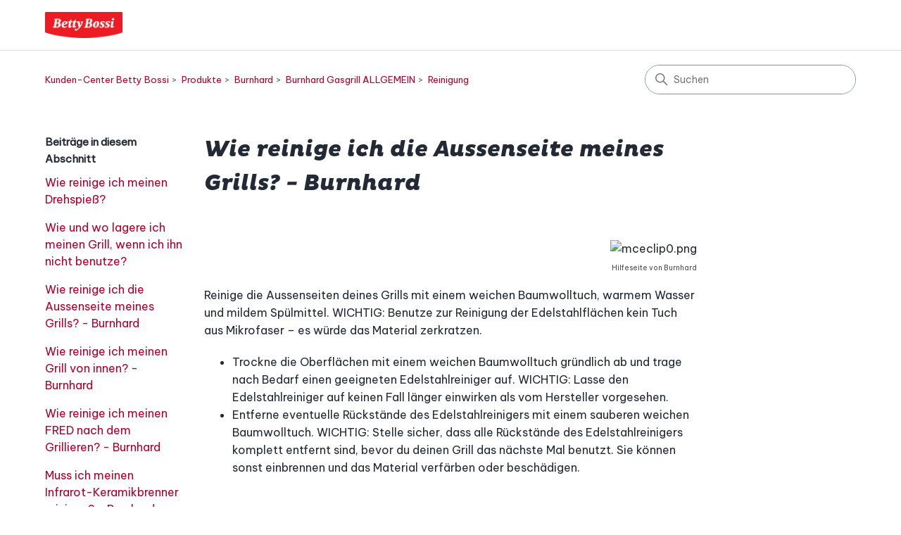

--- FILE ---
content_type: text/html; charset=utf-8
request_url: https://helpcenter.bettybossi.ch/hc/de-ch/articles/360021417300-Wie-reinige-ich-die-Aussenseite-meines-Grills-Burnhard
body_size: 6361
content:
<!DOCTYPE html>
<html dir="ltr" lang="de-CH">
<head>
  <meta charset="utf-8" />
  <!-- v26823 -->


  <title>Wie reinige ich die Aussenseite meines Grills? - Burnhard &ndash; Kunden-Center Betty Bossi</title>

  

  <meta name="description" content="Hilfeseite von Burnhard Reinige die Aussenseiten deines Grills mit einem weichen Baumwolltuch, warmem Wasser und mildem Spülmittel...." /><meta property="og:image" content="https://helpcenter.bettybossi.ch/hc/theming_assets/01K7RRWAWX96DNXWM1YR2T6X8T" />
<meta property="og:type" content="website" />
<meta property="og:site_name" content="Kunden-Center Betty Bossi" />
<meta property="og:title" content="Wie reinige ich die Aussenseite meines Grills? - Burnhard" />
<meta property="og:description" content="Hilfeseite von Burnhard
Reinige die Aussenseiten deines Grills mit einem weichen Baumwolltuch, warmem Wasser und mildem Spülmittel. WICHTIG: Benutze zur Reinigung der Edelstahlflächen kein Tuch aus..." />
<meta property="og:url" content="https://helpcenter.bettybossi.ch/hc/de-ch/articles/360021417300-Wie-reinige-ich-die-Aussenseite-meines-Grills-Burnhard" />
<link rel="canonical" href="https://helpcenter.bettybossi.ch/hc/de-ch/articles/360021417300-Wie-reinige-ich-die-Aussenseite-meines-Grills-Burnhard">
<link rel="alternate" hreflang="de-ch" href="https://helpcenter.bettybossi.ch/hc/de-ch/articles/360021417300-Wie-reinige-ich-die-Aussenseite-meines-Grills-Burnhard">
<link rel="alternate" hreflang="x-default" href="https://helpcenter.bettybossi.ch/hc/de-ch/articles/360021417300-Wie-reinige-ich-die-Aussenseite-meines-Grills-Burnhard">

  <link rel="stylesheet" href="//static.zdassets.com/hc/assets/application-f34d73e002337ab267a13449ad9d7955.css" media="all" id="stylesheet" />
  <link rel="stylesheet" type="text/css" href="/hc/theming_assets/1212948/1258385/style.css?digest=30813904742418">

  <link rel="icon" type="image/x-icon" href="/hc/theming_assets/01K7RV2YMY930N1Z55E74CTNWQ">

    

  <meta content="width=device-width, initial-scale=1.0" name="viewport" />
<!-- Make the translated search clear button label available for use in JS -->
<!-- See buildClearSearchButton() in script.js -->
<script type="text/javascript">window.searchClearButtonLabelLocalized = "Suche zurücksetzen";</script>
<script type="text/javascript">
  // Load ES module polyfill only for browsers that don't support ES modules
  if (!(HTMLScriptElement.supports && HTMLScriptElement.supports('importmap'))) {
    document.write('<script async src="/hc/theming_assets/01K6YW8QZ4EY39QVSRJRBCA7PW"><\/script>');
  }
</script>
<script type="importmap">
{
  "imports": {
    "new-request-form": "/hc/theming_assets/01K6YW8R42CW7G46EXB19TPB9V",
    "flash-notifications": "/hc/theming_assets/01K6YW8Q7TQ9VNQWF12618TZMC",
    "service-catalog": "/hc/theming_assets/01K6YW8R20RCBGYAYH1R3EK4AN",
    "approval-requests": "/hc/theming_assets/01K6YW8R0WMGXAJF70SASN6FJ8",
    "approval-requests-translations": "/hc/theming_assets/01K6YW8R3ZBQ9R5XHJXF532F3Z",
    "new-request-form-translations": "/hc/theming_assets/01K6YW8R2TD7KTQF8W8GDA6Q34",
    "service-catalog-translations": "/hc/theming_assets/01K6YW8R51K7H4E5YG6BM1VGPG",
    "shared": "/hc/theming_assets/01K6YW8R87N7YK455B8M1ED24C",
    "ticket-fields": "/hc/theming_assets/01K6YW8QE7HJ7S3M7EZ8W7MKTZ",
    "wysiwyg": "/hc/theming_assets/01K6YW8R8R048NT2FNN7NR1QBK"
  }
}
</script>
<script type="module">
  import { renderFlashNotifications } from "flash-notifications";

  const settings = {"brand_color":"rgba(35, 42, 53, 1)","brand_text_color":"#FFFFFF","text_color":"rgba(35, 42, 53, 1)","link_color":"rgba(177, 0, 41, 1)","hover_link_color":"rgba(136, 0, 43, 1)","visited_link_color":"rgba(177, 0, 41, 1)","background_color":"#FFFFFF","heading_font":"-apple-system, BlinkMacSystemFont, 'Segoe UI', Helvetica, Arial, sans-serif","text_font":"-apple-system, BlinkMacSystemFont, 'Segoe UI', Helvetica, Arial, sans-serif","logo":"/hc/theming_assets/01K7RRWAWX96DNXWM1YR2T6X8T","show_brand_name":false,"favicon":"/hc/theming_assets/01K7RV2YMY930N1Z55E74CTNWQ","homepage_background_image":"/hc/theming_assets/01K99YH3F9YAQP1JZBJW2C3EAX","community_background_image":"/hc/theming_assets/01K6YW8TE66E87PF4E0W976W7V","community_image":"/hc/theming_assets/01K6YW8TTSG5J5Y7BSC3STMMSW","instant_search":true,"scoped_kb_search":true,"scoped_community_search":true,"show_recent_activity":false,"show_articles_in_section":true,"show_article_author":false,"show_article_comments":false,"show_follow_article":false,"show_recently_viewed_articles":false,"show_related_articles":true,"show_article_sharing":false,"show_follow_section":false,"show_follow_post":false,"show_post_sharing":false,"show_follow_topic":false,"request_list_beta":false};
  const baseLocale = "de";

  renderFlashNotifications(settings, baseLocale);
</script>

  
</head>
<body class="">
  
  
  

  <a class="skip-navigation" tabindex="1" href="#main-content">Zum Hauptinhalt gehen</a>

<header class="header">
  <div class="logo">
  	
    <a href="https://www.bettybossi.ch">
      <img src="/hc/theming_assets/01K7RRWAWX96DNXWM1YR2T6X8T" alt="Homepage für Help Center „Kunden-Center Betty Bossi“" />
      
    </a>
  	
  </div>

  

</header>


  <main role="main">
    <div class="container-divider"></div>
<div class="container">
  <div class="sub-nav">
    <nav aria-label="Aktueller Standort">
  <ol class="breadcrumbs">
    
      <li>
        
          <a href="/hc/de-ch">Kunden-Center Betty Bossi</a>
        
      </li>
    
      <li>
        
          <a href="/hc/de-ch/categories/115000748809-Produkte">Produkte</a>
        
      </li>
    
      <li>
        
          <a href="/hc/de-ch/sections/360004268139-Burnhard">Burnhard</a>
        
      </li>
    
      <li>
        
          <a href="/hc/de-ch/sections/5618443954322-Burnhard-Gasgrill-ALLGEMEIN">Burnhard Gasgrill ALLGEMEIN</a>
        
      </li>
    
      <li>
        
          <a href="/hc/de-ch/sections/360005682300-Reinigung">Reinigung</a>
        
      </li>
    
  </ol>
</nav>

    <div class="search-container">
      <svg xmlns="http://www.w3.org/2000/svg" width="12" height="12" focusable="false" viewBox="0 0 12 12" class="search-icon" aria-hidden="true">
        <circle cx="4.5" cy="4.5" r="4" fill="none" stroke="currentColor"/>
        <path stroke="currentColor" stroke-linecap="round" d="M11 11L7.5 7.5"/>
      </svg>
      <form role="search" class="search" data-search="" action="/hc/de-ch/search" accept-charset="UTF-8" method="get"><input type="hidden" name="utf8" value="&#x2713;" autocomplete="off" /><input type="hidden" name="category" id="category" value="115000748809" autocomplete="off" />
<input type="search" name="query" id="query" placeholder="Suchen" aria-label="Suchen" /></form>
    </div>
  </div>

  <div class="article-container" id="article-container">
    <aside class="article-sidebar" aria-labelledby="section-articles-title">
      
        <div class="collapsible-sidebar">
          <button type="button" class="collapsible-sidebar-toggle" aria-labelledby="section-articles-title" aria-expanded="false">
            <svg xmlns="http://www.w3.org/2000/svg" width="20" height="20" focusable="false" viewBox="0 0 12 12" aria-hidden="true" class="collapsible-sidebar-toggle-icon chevron-icon">
              <path fill="none" stroke="currentColor" stroke-linecap="round" d="M3 4.5l2.6 2.6c.2.2.5.2.7 0L9 4.5"/>
            </svg>
            <svg xmlns="http://www.w3.org/2000/svg" width="20" height="20" focusable="false" viewBox="0 0 12 12" aria-hidden="true" class="collapsible-sidebar-toggle-icon x-icon">
              <path stroke="currentColor" stroke-linecap="round" d="M3 9l6-6m0 6L3 3"/>
            </svg>
          </button>
          <span id="section-articles-title" class="collapsible-sidebar-title sidenav-title">
            Beiträge in diesem Abschnitt
          </span>
          <div class="collapsible-sidebar-body">
            <ul>
              
                <li>
                  <a href="/hc/de-ch/articles/360021461460-Wie-reinige-ich-meinen-Drehspie%C3%9F" 
                     class="sidenav-item "
                     >
                       Wie reinige ich meinen Drehspieß?
                  </a>
                </li>
              
                <li>
                  <a href="/hc/de-ch/articles/360021417420-Wie-und-wo-lagere-ich-meinen-Grill-wenn-ich-ihn-nicht-benutze" 
                     class="sidenav-item "
                     >
                       Wie und wo lagere ich meinen Grill, wenn ich ihn nicht benutze?
                  </a>
                </li>
              
                <li>
                  <a href="/hc/de-ch/articles/360021417300-Wie-reinige-ich-die-Aussenseite-meines-Grills-Burnhard" 
                     class="sidenav-item current-article"
                     aria-current="page">
                       Wie reinige ich die Aussenseite meines Grills? - Burnhard
                  </a>
                </li>
              
                <li>
                  <a href="/hc/de-ch/articles/360021417180-Wie-reinige-ich-meinen-Grill-von-innen-Burnhard" 
                     class="sidenav-item "
                     >
                       Wie reinige ich meinen Grill von innen? - Burnhard
                  </a>
                </li>
              
                <li>
                  <a href="/hc/de-ch/articles/360021441779-Wie-reinige-ich-meinen-FRED-nach-dem-Grillieren-Burnhard" 
                     class="sidenav-item "
                     >
                       Wie reinige ich meinen FRED nach dem Grillieren? - Burnhard
                  </a>
                </li>
              
                <li>
                  <a href="/hc/de-ch/articles/360021417060-Muss-ich-meinen-Infrarot-Keramikbrenner-reinigen-Burnhard" 
                     class="sidenav-item "
                     >
                       Muss ich meinen Infrarot-Keramikbrenner reinigen? - Burnhard
                  </a>
                </li>
              
            </ul>
            
          </div>
        </div>
      
    </aside>

    <article id="main-content" class="article">
      <header class="article-header">
        <h1 title="Wie reinige ich die Aussenseite meines Grills? - Burnhard" class="article-title">
          Wie reinige ich die Aussenseite meines Grills? - Burnhard
          
        </h1>

        <div class="article-author">
          
          <div class="article-meta">
            

            
            
            
          </div>
        </div>

        
      </header>

      <section class="article-info">
        <div class="article-content">
          <div class="article-body"><p class="wysiwyg-text-align-right"><img src="/hc/article_attachments/360025765559/mceclip0.png" alt="mceclip0.png" /><br /><span style="color: #4d4d4d; font-size: x-small;">Hilfeseite von Burnhard</span></p>
<p>Reinige die Aussenseiten deines Grills mit einem weichen Baumwolltuch, warmem Wasser und mildem Spülmittel. WICHTIG: Benutze zur Reinigung der Edelstahlflächen kein Tuch aus Mikrofaser – es würde das Material zerkratzen.</p>
<ul>
<li>Trockne die Oberflächen mit einem weichen Baumwolltuch gründlich ab und trage nach Bedarf einen geeigneten Edelstahlreiniger auf. WICHTIG: Lasse den Edelstahlreiniger auf keinen Fall länger einwirken als vom Hersteller vorgesehen.</li>
<li>Entferne eventuelle Rückstände des Edelstahlreinigers mit einem sauberen weichen Baumwolltuch. WICHTIG: Stelle sicher, dass alle Rückstände des Edelstahlreinigers komplett entfernt sind, bevor du deinen Grill das nächste Mal benutzt. Sie können sonst einbrennen und das Material verfärben oder beschädigen.</li>
</ul></div>

          

          
        </div>
      </section>

      <footer>
        <div class="article-footer">
          
          
        </div>
        
          <div class="article-votes">
            <h2 class="article-votes-question" id="article-votes-label">War dieser Beitrag hilfreich?</h2>
            <div class="article-votes-controls" role="group" aria-labelledby="article-votes-label">
              <button type="button" class="button article-vote article-vote-up" data-helper="vote" data-item="article" data-type="up" data-id="360021417300" data-upvote-count="0" data-vote-count="0" data-vote-sum="0" data-vote-url="/hc/de-ch/articles/360021417300/vote" data-value="null" data-label="0 von 0 fanden dies hilfreich" data-selected-class="button-primary" aria-label="Dieser Beitrag war hilfreich" aria-pressed="false">Ja</button>
              <button type="button" class="button article-vote article-vote-down" data-helper="vote" data-item="article" data-type="down" data-id="360021417300" data-upvote-count="0" data-vote-count="0" data-vote-sum="0" data-vote-url="/hc/de-ch/articles/360021417300/vote" data-value="null" data-label="0 von 0 fanden dies hilfreich" data-selected-class="button-primary" aria-label="Dieser Beitrag war nicht hilfreich" aria-pressed="false">Nein</button>
            </div>
            <small class="article-votes-count">
              <span class="article-vote-label" data-helper="vote" data-item="article" data-type="label" data-id="360021417300" data-upvote-count="0" data-vote-count="0" data-vote-sum="0" data-vote-url="/hc/de-ch/articles/360021417300/vote" data-value="null" data-label="0 von 0 fanden dies hilfreich">0 von 0 fanden dies hilfreich</span>
            </small>
          </div>
        

        
        
        <div class="article-return-to-top">
          <a href="#article-container">
            Zurück an den Anfang
            <svg xmlns="http://www.w3.org/2000/svg" class="article-return-to-top-icon" width="20" height="20" focusable="false" viewBox="0 0 12 12" aria-hidden="true">
              <path fill="none" stroke="currentColor" stroke-linecap="round" d="M3 4.5l2.6 2.6c.2.2.5.2.7 0L9 4.5"/>
            </svg>
          </a>
        </div>
      </footer>

      <div class="article-relatives">
        
        
          
  <section class="related-articles">
    
      <h2 class="related-articles-title">Verwandte Beiträge</h2>
    
    <ul>
      
        <li>
          <a href="/hc/de-ch/related/click?data=[base64]%3D%3D--ee226ed907c34c4815957706a3c58887661b6735" rel="nofollow">Wie reinige ich meinen FRED nach dem Grillieren? - Burnhard</a>
        </li>
      
        <li>
          <a href="/hc/de-ch/related/click?data=[base64]%3D%3D--fc4c0da4f63176ad40021a482b22bd7edf15b174" rel="nofollow">Wie reinige ich meinen Grill von innen? - Burnhard</a>
        </li>
      
        <li>
          <a href="/hc/de-ch/related/click?data=[base64]" rel="nofollow">Wie und wo lagere ich meinen Grill, wenn ich ihn nicht benutze?</a>
        </li>
      
        <li>
          <a href="/hc/de-ch/related/click?data=[base64]%3D--8c4f632b3cad7254b8caff8ad32fe3b396d30ff2" rel="nofollow">Muss ich meinen Infrarot-Keramikbrenner reinigen? - Burnhard</a>
        </li>
      
        <li>
          <a href="/hc/de-ch/related/click?data=[base64]" rel="nofollow">Weiteres Zubehör für Burnhard-Grills</a>
        </li>
      
    </ul>
  </section>


        
      </div>
      
    </article>
  </div>
</div>

  </main>

  <footer class="footer">
  <div class="footer-inner">
    

    <div class="footer-language-selector">
      
        <div class="dropdown language-selector">
          <button class="dropdown-toggle" aria-haspopup="true">
            Deutsch (Schweiz)
            <svg xmlns="http://www.w3.org/2000/svg" width="12" height="12" focusable="false" viewBox="0 0 12 12" class="dropdown-chevron-icon">
              <path fill="none" stroke="currentColor" stroke-linecap="round" d="M3 4.5l2.6 2.6c.2.2.5.2.7 0L9 4.5"/>
            </svg>
          </button>
          <span class="dropdown-menu dropdown-menu-end" role="menu">
            
              <a href="/hc/change_language/fr-ch?return_to=%2Fhc%2Ffr-ch" dir="ltr" rel="nofollow" role="menuitem">
                Français (Suisse)
              </a>
            
          </span>
        </div>
      
    </div>
  </div>
  
    <!-- BB Footer --> 
   <!-- German Footer-->
  <div class="layout-width bb-footer"> 
    <section>
      	<h2>Brauchst du noch weitere Hilfe?</h2>
      	
    </section>
    <div class="footer-cols">
      
      <div>
        <h3>Hast du Fragen?<br></h3>
        <a href="https://www.bettybossi.ch/de/magazin/artikel/kontaktformular-kunden-service/">&#10230; Kontaktformular</a>
      </div>
      
    </div>
    <section class="footer-links">
    <a href="https://www.bettybossi.ch">www.bettybossi.ch</a>
      <a href="https://www.bettybossi.ch/de/magazin/artikel/agb-allgemeine-geschaeftsbedingungen/">AGB</a>
      <a href="https://www.coop.ch/de/unternehmen/datenschutz.html?source=bettybossi">Datenschutzerklärung</a>
      <a href="https://www.bettybossi.ch/de/magazin/artikel/impressum-betty-bossi-internet/">Impressum</a>
    </section>
 </div>


  <!-- / BB Footer -->  
  
</footer>



  <!-- / -->

  
  <script src="//static.zdassets.com/hc/assets/de-ch.13e83a7ddf94f9dad9ac.js"></script>
  

  <script type="text/javascript">
  /*

    Greetings sourcecode lurker!

    This is for internal Zendesk and legacy usage,
    we don't support or guarantee any of these values
    so please don't build stuff on top of them.

  */

  HelpCenter = {};
  HelpCenter.account = {"subdomain":"bettybossi","environment":"production","name":"Betty Bossi"};
  HelpCenter.user = {"identifier":"da39a3ee5e6b4b0d3255bfef95601890afd80709","email":null,"name":"","role":"anonymous","avatar_url":"https://assets.zendesk.com/hc/assets/default_avatar.png","is_admin":false,"organizations":[],"groups":[]};
  HelpCenter.internal = {"asset_url":"//static.zdassets.com/hc/assets/","web_widget_asset_composer_url":"https://static.zdassets.com/ekr/snippet.js","current_session":{"locale":"de-ch","csrf_token":"hc:hcobject:server:JaABLnHf39qK9t_Whp5NjUWV8VFw-KTG4k7dwNv5hg91axGW6y7F0cweexaO-4016n9sR3aMuQrUN75P4nLNlw","shared_csrf_token":null},"usage_tracking":{"event":"article_viewed","data":"[base64]","url":"https://helpcenter.bettybossi.ch/hc/activity"},"current_record_id":"360021417300","current_record_url":"/hc/de-ch/articles/360021417300-Wie-reinige-ich-die-Aussenseite-meines-Grills-Burnhard","current_record_title":"Wie reinige ich die Aussenseite meines Grills? - Burnhard","current_text_direction":"ltr","current_brand_id":1258385,"current_brand_name":"Betty Bossi","current_brand_url":"https://bettybossi.zendesk.com","current_brand_active":true,"current_path":"/hc/de-ch/articles/360021417300-Wie-reinige-ich-die-Aussenseite-meines-Grills-Burnhard","show_autocomplete_breadcrumbs":true,"user_info_changing_enabled":false,"has_user_profiles_enabled":false,"has_end_user_attachments":true,"user_aliases_enabled":false,"has_anonymous_kb_voting":true,"has_multi_language_help_center":true,"show_at_mentions":false,"embeddables_config":{"embeddables_web_widget":false,"embeddables_help_center_auth_enabled":false,"embeddables_connect_ipms":false},"answer_bot_subdomain":"static","gather_plan_state":"subscribed","has_article_verification":true,"has_gather":true,"has_ckeditor":true,"has_community_enabled":false,"has_community_badges":true,"has_community_post_content_tagging":false,"has_gather_content_tags":true,"has_guide_content_tags":true,"has_user_segments":true,"has_answer_bot_web_form_enabled":false,"has_garden_modals":false,"theming_cookie_key":"hc-da39a3ee5e6b4b0d3255bfef95601890afd80709-2-preview","is_preview":false,"has_search_settings_in_plan":true,"theming_api_version":4,"theming_settings":{"brand_color":"rgba(35, 42, 53, 1)","brand_text_color":"#FFFFFF","text_color":"rgba(35, 42, 53, 1)","link_color":"rgba(177, 0, 41, 1)","hover_link_color":"rgba(136, 0, 43, 1)","visited_link_color":"rgba(177, 0, 41, 1)","background_color":"#FFFFFF","heading_font":"-apple-system, BlinkMacSystemFont, 'Segoe UI', Helvetica, Arial, sans-serif","text_font":"-apple-system, BlinkMacSystemFont, 'Segoe UI', Helvetica, Arial, sans-serif","logo":"/hc/theming_assets/01K7RRWAWX96DNXWM1YR2T6X8T","show_brand_name":false,"favicon":"/hc/theming_assets/01K7RV2YMY930N1Z55E74CTNWQ","homepage_background_image":"/hc/theming_assets/01K99YH3F9YAQP1JZBJW2C3EAX","community_background_image":"/hc/theming_assets/01K6YW8TE66E87PF4E0W976W7V","community_image":"/hc/theming_assets/01K6YW8TTSG5J5Y7BSC3STMMSW","instant_search":true,"scoped_kb_search":true,"scoped_community_search":true,"show_recent_activity":false,"show_articles_in_section":true,"show_article_author":false,"show_article_comments":false,"show_follow_article":false,"show_recently_viewed_articles":false,"show_related_articles":true,"show_article_sharing":false,"show_follow_section":false,"show_follow_post":false,"show_post_sharing":false,"show_follow_topic":false,"request_list_beta":false},"has_pci_credit_card_custom_field":true,"help_center_restricted":false,"is_assuming_someone_else":false,"flash_messages":[],"user_photo_editing_enabled":true,"user_preferred_locale":"de","base_locale":"de","login_url":"https://bettybossi.zendesk.com/access?brand_id=1258385\u0026return_to=https%3A%2F%2Fhelpcenter.bettybossi.ch%2Fhc%2Fde-ch%2Farticles%2F360021417300-Wie-reinige-ich-die-Aussenseite-meines-Grills-Burnhard","has_alternate_templates":true,"has_custom_statuses_enabled":true,"has_hc_generative_answers_setting_enabled":true,"has_generative_search_with_zgpt_enabled":false,"has_suggested_initial_questions_enabled":false,"has_guide_service_catalog":true,"has_service_catalog_search_poc":false,"has_service_catalog_itam":false,"has_csat_reverse_2_scale_in_mobile":false,"has_knowledge_navigation":false,"has_unified_navigation":false,"has_csat_bet365_branding":false,"version":"v26823","dev_mode":false};
</script>

  
  
  <script src="//static.zdassets.com/hc/assets/hc_enduser-2a5c7d395cc5df83aeb04ab184a4dcef.js"></script>
  <script type="text/javascript" src="/hc/theming_assets/1212948/1258385/script.js?digest=30813904742418"></script>
  
</body>
</html>